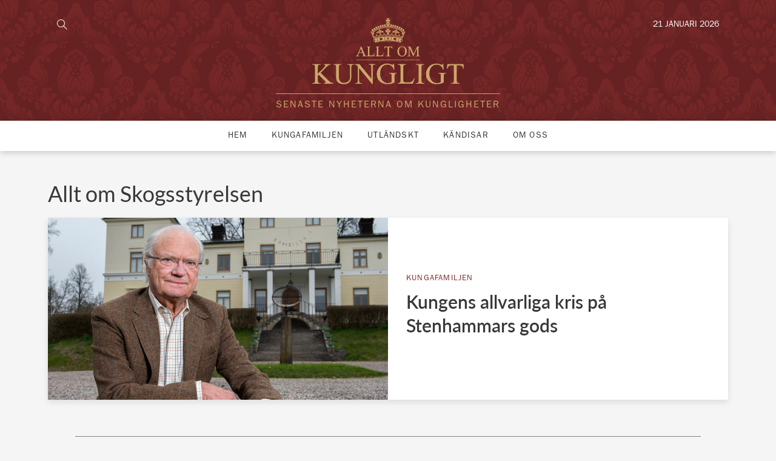

--- FILE ---
content_type: text/html; charset=UTF-8
request_url: https://alltomkungligt.se/tagg/skogsstyrelsen/
body_size: 18811
content:
<!DOCTYPE html>
<html id="gf" lang="sv-SE" prefix="og: https://ogp.me/ns#">
<head>

  <meta charset="utf-8">
  <meta http-equiv="x-ua-compatible" content="ie=edge">
  <meta name="viewport" content="width=device-width, initial-scale=1.0, maximum-scale=1.0, user-scalable=0">
  
<!-- Sökmotoroptimering av Rank Math PRO – https://rankmath.com/ -->
<title>Skogsstyrelsen - Allt om kungligt</title>
<meta name="robots" content="follow, index, max-snippet:-1, max-video-preview:-1, max-image-preview:large"/>
<link rel="canonical" href="https://alltomkungligt.se/tagg/skogsstyrelsen/" />
<meta property="og:locale" content="sv_SE" />
<meta property="og:type" content="article" />
<meta property="og:title" content="Skogsstyrelsen - Allt om kungligt" />
<meta property="og:url" content="https://alltomkungligt.se/tagg/skogsstyrelsen/" />
<meta property="og:site_name" content="Allt om kungligt" />
<meta property="article:publisher" content="https://www.facebook.com/alltomkungligt/" />
<meta name="twitter:card" content="summary_large_image" />
<meta name="twitter:title" content="Skogsstyrelsen - Allt om kungligt" />
<meta name="twitter:label1" content="Inlägg" />
<meta name="twitter:data1" content="1" />
<script type="application/ld+json" class="rank-math-schema-pro">{"@context":"https://schema.org","@graph":[{"@type":"Organization","@id":"https://alltomkungligt.se/#organization","name":"Allt om kungligt","sameAs":["https://www.facebook.com/alltomkungligt/"]},{"@type":"WebSite","@id":"https://alltomkungligt.se/#website","url":"https://alltomkungligt.se","name":"Allt om kungligt","publisher":{"@id":"https://alltomkungligt.se/#organization"},"inLanguage":"sv-SE"},{"@type":"CollectionPage","@id":"https://alltomkungligt.se/tagg/skogsstyrelsen/#webpage","url":"https://alltomkungligt.se/tagg/skogsstyrelsen/","name":"Skogsstyrelsen - Allt om kungligt","isPartOf":{"@id":"https://alltomkungligt.se/#website"},"inLanguage":"sv-SE"}]}</script>
<!-- /Rank Math SEO-tillägg för WordPress -->

<link rel='dns-prefetch' href='//static.fastcmp.com' />
<link rel='dns-prefetch' href='//www.flashb.id' />
<link rel='dns-prefetch' href='//maps.googleapis.com' />
<link rel="alternate" type="application/rss+xml" title="Allt om kungligt &raquo; etikettflöde för Skogsstyrelsen" href="https://alltomkungligt.se/tagg/skogsstyrelsen/feed/" />
<script type="text/javascript">
/* <![CDATA[ */
window._wpemojiSettings = {"baseUrl":"https:\/\/s.w.org\/images\/core\/emoji\/15.0.3\/72x72\/","ext":".png","svgUrl":"https:\/\/s.w.org\/images\/core\/emoji\/15.0.3\/svg\/","svgExt":".svg","source":{"concatemoji":"https:\/\/alltomkungligt.se\/wp-includes\/js\/wp-emoji-release.min.js?ver=6.6.2"}};
/*! This file is auto-generated */
!function(i,n){var o,s,e;function c(e){try{var t={supportTests:e,timestamp:(new Date).valueOf()};sessionStorage.setItem(o,JSON.stringify(t))}catch(e){}}function p(e,t,n){e.clearRect(0,0,e.canvas.width,e.canvas.height),e.fillText(t,0,0);var t=new Uint32Array(e.getImageData(0,0,e.canvas.width,e.canvas.height).data),r=(e.clearRect(0,0,e.canvas.width,e.canvas.height),e.fillText(n,0,0),new Uint32Array(e.getImageData(0,0,e.canvas.width,e.canvas.height).data));return t.every(function(e,t){return e===r[t]})}function u(e,t,n){switch(t){case"flag":return n(e,"\ud83c\udff3\ufe0f\u200d\u26a7\ufe0f","\ud83c\udff3\ufe0f\u200b\u26a7\ufe0f")?!1:!n(e,"\ud83c\uddfa\ud83c\uddf3","\ud83c\uddfa\u200b\ud83c\uddf3")&&!n(e,"\ud83c\udff4\udb40\udc67\udb40\udc62\udb40\udc65\udb40\udc6e\udb40\udc67\udb40\udc7f","\ud83c\udff4\u200b\udb40\udc67\u200b\udb40\udc62\u200b\udb40\udc65\u200b\udb40\udc6e\u200b\udb40\udc67\u200b\udb40\udc7f");case"emoji":return!n(e,"\ud83d\udc26\u200d\u2b1b","\ud83d\udc26\u200b\u2b1b")}return!1}function f(e,t,n){var r="undefined"!=typeof WorkerGlobalScope&&self instanceof WorkerGlobalScope?new OffscreenCanvas(300,150):i.createElement("canvas"),a=r.getContext("2d",{willReadFrequently:!0}),o=(a.textBaseline="top",a.font="600 32px Arial",{});return e.forEach(function(e){o[e]=t(a,e,n)}),o}function t(e){var t=i.createElement("script");t.src=e,t.defer=!0,i.head.appendChild(t)}"undefined"!=typeof Promise&&(o="wpEmojiSettingsSupports",s=["flag","emoji"],n.supports={everything:!0,everythingExceptFlag:!0},e=new Promise(function(e){i.addEventListener("DOMContentLoaded",e,{once:!0})}),new Promise(function(t){var n=function(){try{var e=JSON.parse(sessionStorage.getItem(o));if("object"==typeof e&&"number"==typeof e.timestamp&&(new Date).valueOf()<e.timestamp+604800&&"object"==typeof e.supportTests)return e.supportTests}catch(e){}return null}();if(!n){if("undefined"!=typeof Worker&&"undefined"!=typeof OffscreenCanvas&&"undefined"!=typeof URL&&URL.createObjectURL&&"undefined"!=typeof Blob)try{var e="postMessage("+f.toString()+"("+[JSON.stringify(s),u.toString(),p.toString()].join(",")+"));",r=new Blob([e],{type:"text/javascript"}),a=new Worker(URL.createObjectURL(r),{name:"wpTestEmojiSupports"});return void(a.onmessage=function(e){c(n=e.data),a.terminate(),t(n)})}catch(e){}c(n=f(s,u,p))}t(n)}).then(function(e){for(var t in e)n.supports[t]=e[t],n.supports.everything=n.supports.everything&&n.supports[t],"flag"!==t&&(n.supports.everythingExceptFlag=n.supports.everythingExceptFlag&&n.supports[t]);n.supports.everythingExceptFlag=n.supports.everythingExceptFlag&&!n.supports.flag,n.DOMReady=!1,n.readyCallback=function(){n.DOMReady=!0}}).then(function(){return e}).then(function(){var e;n.supports.everything||(n.readyCallback(),(e=n.source||{}).concatemoji?t(e.concatemoji):e.wpemoji&&e.twemoji&&(t(e.twemoji),t(e.wpemoji)))}))}((window,document),window._wpemojiSettings);
/* ]]> */
</script>
<style id='fast-cmp-custom-styles-inline-css' type='text/css'>
#fast-cmp-container button.fast-cmp-button-primary{background-color:#c8a068!important;color:#FFFFFF!important;}#fast-cmp-container #fast-cmp-home button.fast-cmp-button-secondary{box-shadow: inset 0 0 0 1px #f9f5f2!important;}#fast-cmp-container #fast-cmp-home button.fast-cmp-navigation-button{box-shadow: inset 0 0 0 1px #c8a068!important;}#fast-cmp-container #fast-cmp-home button.fast-cmp-button-secondary{color:#f9f5f2!important;}#fast-cmp-container #fast-cmp-home button.fast-cmp-button-secondary:hover{box-shadow: inset 0 0 0 1px #f9f5f2!important;color:#f9f5f2!important;}#fast-cmp-container #fast-cmp-home button.fast-cmp-navigation-button{color:#c8a068!important;}#fast-cmp-container #fast-cmp-home button.fast-cmp-navigation-button:hover{box-shadow: inset 0 0 0 1px #c8a068!important;color:#c8a068!important;}#fast-cmp-container a {color: #FFFFFF!important;}#fast-cmp-container .fast-cmp-layout-header .fast-cmp-navigation-button {background-color: #c8a068!important;color: white!important;}#fast-cmp-container #fast-cmp-consents .fast-cmp-layout-nav button.fast-cmp-navigation-button {color: #c8a068!important;box-shadow: inset 0 0 0 1px #c8a068!important;}#fast-cmp-form .fast-cmp-spinner {border-left-color: #FFFFFF!important;}#fast-cmp-container button.fast-cmp-button-primary:focus {border-color: #c8a068!important;box-shadow: inset 0 0 0 2px #c8a068, inset 0 0 0 4px #fff!important;outline: solid transparent !important;}#fast-cmp-container #fast-cmp-home button.fast-cmp-button-secondary { box-shadow: inset 0 0 0 1px #f9f5f2 !important;}@media only screen and (max-width: 991px){#fast-cmp-home .fast-cmp-layout-nav>span { width: 100%;}#fast-cmp-home .fast-cmp-layout-nav { display: flex; width: 100%; flex-direction: column-reverse;}
</style>
<style id='wp-emoji-styles-inline-css' type='text/css'>

	img.wp-smiley, img.emoji {
		display: inline !important;
		border: none !important;
		box-shadow: none !important;
		height: 1em !important;
		width: 1em !important;
		margin: 0 0.07em !important;
		vertical-align: -0.1em !important;
		background: none !important;
		padding: 0 !important;
	}
</style>
<link rel='stylesheet' id='wp-block-library-css' href='https://alltomkungligt.se/wp-includes/css/dist/block-library/style.min.css?ver=6.6.2' type='text/css' media='all' />
<style id='rank-math-toc-block-style-inline-css' type='text/css'>
.wp-block-rank-math-toc-block nav ol{counter-reset:item}.wp-block-rank-math-toc-block nav ol li{display:block}.wp-block-rank-math-toc-block nav ol li:before{content:counters(item, ".") ". ";counter-increment:item}

</style>
<style id='rank-math-rich-snippet-style-inline-css' type='text/css'>
/*!
* Plugin:  Rank Math
* URL: https://rankmath.com/wordpress/plugin/seo-suite/
* Name:  rank-math-review-snippet.css
*/@-webkit-keyframes spin{0%{-webkit-transform:rotate(0deg)}100%{-webkit-transform:rotate(-360deg)}}@keyframes spin{0%{-webkit-transform:rotate(0deg)}100%{-webkit-transform:rotate(-360deg)}}@keyframes bounce{from{-webkit-transform:translateY(0px);transform:translateY(0px)}to{-webkit-transform:translateY(-5px);transform:translateY(-5px)}}@-webkit-keyframes bounce{from{-webkit-transform:translateY(0px);transform:translateY(0px)}to{-webkit-transform:translateY(-5px);transform:translateY(-5px)}}@-webkit-keyframes loading{0%{background-size:20% 50% ,20% 50% ,20% 50%}20%{background-size:20% 20% ,20% 50% ,20% 50%}40%{background-size:20% 100%,20% 20% ,20% 50%}60%{background-size:20% 50% ,20% 100%,20% 20%}80%{background-size:20% 50% ,20% 50% ,20% 100%}100%{background-size:20% 50% ,20% 50% ,20% 50%}}@keyframes loading{0%{background-size:20% 50% ,20% 50% ,20% 50%}20%{background-size:20% 20% ,20% 50% ,20% 50%}40%{background-size:20% 100%,20% 20% ,20% 50%}60%{background-size:20% 50% ,20% 100%,20% 20%}80%{background-size:20% 50% ,20% 50% ,20% 100%}100%{background-size:20% 50% ,20% 50% ,20% 50%}}:root{--rankmath-wp-adminbar-height: 0}#rank-math-rich-snippet-wrapper{overflow:hidden}#rank-math-rich-snippet-wrapper h5.rank-math-title{display:block;font-size:18px;line-height:1.4}#rank-math-rich-snippet-wrapper .rank-math-review-image{float:right;max-width:40%;margin-left:15px}#rank-math-rich-snippet-wrapper .rank-math-review-data{margin-bottom:15px}#rank-math-rich-snippet-wrapper .rank-math-total-wrapper{width:100%;padding:0 0 20px 0;float:left;clear:both;position:relative;-webkit-box-sizing:border-box;box-sizing:border-box}#rank-math-rich-snippet-wrapper .rank-math-total-wrapper .rank-math-total{border:0;display:block;margin:0;width:auto;float:left;text-align:left;padding:0;font-size:24px;line-height:1;font-weight:700;-webkit-box-sizing:border-box;box-sizing:border-box;overflow:hidden}#rank-math-rich-snippet-wrapper .rank-math-total-wrapper .rank-math-review-star{float:left;margin-left:15px;margin-top:5px;position:relative;z-index:99;line-height:1}#rank-math-rich-snippet-wrapper .rank-math-total-wrapper .rank-math-review-star .rank-math-review-result-wrapper{display:inline-block;white-space:nowrap;position:relative;color:#e7e7e7}#rank-math-rich-snippet-wrapper .rank-math-total-wrapper .rank-math-review-star .rank-math-review-result-wrapper .rank-math-review-result{position:absolute;top:0;left:0;overflow:hidden;white-space:nowrap;color:#ffbe01}#rank-math-rich-snippet-wrapper .rank-math-total-wrapper .rank-math-review-star .rank-math-review-result-wrapper i{font-size:18px;-webkit-text-stroke-width:1px;font-style:normal;padding:0 2px;line-height:inherit}#rank-math-rich-snippet-wrapper .rank-math-total-wrapper .rank-math-review-star .rank-math-review-result-wrapper i:before{content:"\2605"}body.rtl #rank-math-rich-snippet-wrapper .rank-math-review-image{float:left;margin-left:0;margin-right:15px}body.rtl #rank-math-rich-snippet-wrapper .rank-math-total-wrapper .rank-math-total{float:right}body.rtl #rank-math-rich-snippet-wrapper .rank-math-total-wrapper .rank-math-review-star{float:right;margin-left:0;margin-right:15px}body.rtl #rank-math-rich-snippet-wrapper .rank-math-total-wrapper .rank-math-review-star .rank-math-review-result{left:auto;right:0}@media screen and (max-width: 480px){#rank-math-rich-snippet-wrapper .rank-math-review-image{display:block;max-width:100%;width:100%;text-align:center;margin-right:0}#rank-math-rich-snippet-wrapper .rank-math-review-data{clear:both}}.clear{clear:both}

</style>
<style id='classic-theme-styles-inline-css' type='text/css'>
/*! This file is auto-generated */
.wp-block-button__link{color:#fff;background-color:#32373c;border-radius:9999px;box-shadow:none;text-decoration:none;padding:calc(.667em + 2px) calc(1.333em + 2px);font-size:1.125em}.wp-block-file__button{background:#32373c;color:#fff;text-decoration:none}
</style>
<style id='global-styles-inline-css' type='text/css'>
:root{--wp--preset--aspect-ratio--square: 1;--wp--preset--aspect-ratio--4-3: 4/3;--wp--preset--aspect-ratio--3-4: 3/4;--wp--preset--aspect-ratio--3-2: 3/2;--wp--preset--aspect-ratio--2-3: 2/3;--wp--preset--aspect-ratio--16-9: 16/9;--wp--preset--aspect-ratio--9-16: 9/16;--wp--preset--color--black: #000000;--wp--preset--color--cyan-bluish-gray: #abb8c3;--wp--preset--color--white: #ffffff;--wp--preset--color--pale-pink: #f78da7;--wp--preset--color--vivid-red: #cf2e2e;--wp--preset--color--luminous-vivid-orange: #ff6900;--wp--preset--color--luminous-vivid-amber: #fcb900;--wp--preset--color--light-green-cyan: #7bdcb5;--wp--preset--color--vivid-green-cyan: #00d084;--wp--preset--color--pale-cyan-blue: #8ed1fc;--wp--preset--color--vivid-cyan-blue: #0693e3;--wp--preset--color--vivid-purple: #9b51e0;--wp--preset--gradient--vivid-cyan-blue-to-vivid-purple: linear-gradient(135deg,rgba(6,147,227,1) 0%,rgb(155,81,224) 100%);--wp--preset--gradient--light-green-cyan-to-vivid-green-cyan: linear-gradient(135deg,rgb(122,220,180) 0%,rgb(0,208,130) 100%);--wp--preset--gradient--luminous-vivid-amber-to-luminous-vivid-orange: linear-gradient(135deg,rgba(252,185,0,1) 0%,rgba(255,105,0,1) 100%);--wp--preset--gradient--luminous-vivid-orange-to-vivid-red: linear-gradient(135deg,rgba(255,105,0,1) 0%,rgb(207,46,46) 100%);--wp--preset--gradient--very-light-gray-to-cyan-bluish-gray: linear-gradient(135deg,rgb(238,238,238) 0%,rgb(169,184,195) 100%);--wp--preset--gradient--cool-to-warm-spectrum: linear-gradient(135deg,rgb(74,234,220) 0%,rgb(151,120,209) 20%,rgb(207,42,186) 40%,rgb(238,44,130) 60%,rgb(251,105,98) 80%,rgb(254,248,76) 100%);--wp--preset--gradient--blush-light-purple: linear-gradient(135deg,rgb(255,206,236) 0%,rgb(152,150,240) 100%);--wp--preset--gradient--blush-bordeaux: linear-gradient(135deg,rgb(254,205,165) 0%,rgb(254,45,45) 50%,rgb(107,0,62) 100%);--wp--preset--gradient--luminous-dusk: linear-gradient(135deg,rgb(255,203,112) 0%,rgb(199,81,192) 50%,rgb(65,88,208) 100%);--wp--preset--gradient--pale-ocean: linear-gradient(135deg,rgb(255,245,203) 0%,rgb(182,227,212) 50%,rgb(51,167,181) 100%);--wp--preset--gradient--electric-grass: linear-gradient(135deg,rgb(202,248,128) 0%,rgb(113,206,126) 100%);--wp--preset--gradient--midnight: linear-gradient(135deg,rgb(2,3,129) 0%,rgb(40,116,252) 100%);--wp--preset--font-size--small: 13px;--wp--preset--font-size--medium: 20px;--wp--preset--font-size--large: 36px;--wp--preset--font-size--x-large: 42px;--wp--preset--spacing--20: 0.44rem;--wp--preset--spacing--30: 0.67rem;--wp--preset--spacing--40: 1rem;--wp--preset--spacing--50: 1.5rem;--wp--preset--spacing--60: 2.25rem;--wp--preset--spacing--70: 3.38rem;--wp--preset--spacing--80: 5.06rem;--wp--preset--shadow--natural: 6px 6px 9px rgba(0, 0, 0, 0.2);--wp--preset--shadow--deep: 12px 12px 50px rgba(0, 0, 0, 0.4);--wp--preset--shadow--sharp: 6px 6px 0px rgba(0, 0, 0, 0.2);--wp--preset--shadow--outlined: 6px 6px 0px -3px rgba(255, 255, 255, 1), 6px 6px rgba(0, 0, 0, 1);--wp--preset--shadow--crisp: 6px 6px 0px rgba(0, 0, 0, 1);}:where(.is-layout-flex){gap: 0.5em;}:where(.is-layout-grid){gap: 0.5em;}body .is-layout-flex{display: flex;}.is-layout-flex{flex-wrap: wrap;align-items: center;}.is-layout-flex > :is(*, div){margin: 0;}body .is-layout-grid{display: grid;}.is-layout-grid > :is(*, div){margin: 0;}:where(.wp-block-columns.is-layout-flex){gap: 2em;}:where(.wp-block-columns.is-layout-grid){gap: 2em;}:where(.wp-block-post-template.is-layout-flex){gap: 1.25em;}:where(.wp-block-post-template.is-layout-grid){gap: 1.25em;}.has-black-color{color: var(--wp--preset--color--black) !important;}.has-cyan-bluish-gray-color{color: var(--wp--preset--color--cyan-bluish-gray) !important;}.has-white-color{color: var(--wp--preset--color--white) !important;}.has-pale-pink-color{color: var(--wp--preset--color--pale-pink) !important;}.has-vivid-red-color{color: var(--wp--preset--color--vivid-red) !important;}.has-luminous-vivid-orange-color{color: var(--wp--preset--color--luminous-vivid-orange) !important;}.has-luminous-vivid-amber-color{color: var(--wp--preset--color--luminous-vivid-amber) !important;}.has-light-green-cyan-color{color: var(--wp--preset--color--light-green-cyan) !important;}.has-vivid-green-cyan-color{color: var(--wp--preset--color--vivid-green-cyan) !important;}.has-pale-cyan-blue-color{color: var(--wp--preset--color--pale-cyan-blue) !important;}.has-vivid-cyan-blue-color{color: var(--wp--preset--color--vivid-cyan-blue) !important;}.has-vivid-purple-color{color: var(--wp--preset--color--vivid-purple) !important;}.has-black-background-color{background-color: var(--wp--preset--color--black) !important;}.has-cyan-bluish-gray-background-color{background-color: var(--wp--preset--color--cyan-bluish-gray) !important;}.has-white-background-color{background-color: var(--wp--preset--color--white) !important;}.has-pale-pink-background-color{background-color: var(--wp--preset--color--pale-pink) !important;}.has-vivid-red-background-color{background-color: var(--wp--preset--color--vivid-red) !important;}.has-luminous-vivid-orange-background-color{background-color: var(--wp--preset--color--luminous-vivid-orange) !important;}.has-luminous-vivid-amber-background-color{background-color: var(--wp--preset--color--luminous-vivid-amber) !important;}.has-light-green-cyan-background-color{background-color: var(--wp--preset--color--light-green-cyan) !important;}.has-vivid-green-cyan-background-color{background-color: var(--wp--preset--color--vivid-green-cyan) !important;}.has-pale-cyan-blue-background-color{background-color: var(--wp--preset--color--pale-cyan-blue) !important;}.has-vivid-cyan-blue-background-color{background-color: var(--wp--preset--color--vivid-cyan-blue) !important;}.has-vivid-purple-background-color{background-color: var(--wp--preset--color--vivid-purple) !important;}.has-black-border-color{border-color: var(--wp--preset--color--black) !important;}.has-cyan-bluish-gray-border-color{border-color: var(--wp--preset--color--cyan-bluish-gray) !important;}.has-white-border-color{border-color: var(--wp--preset--color--white) !important;}.has-pale-pink-border-color{border-color: var(--wp--preset--color--pale-pink) !important;}.has-vivid-red-border-color{border-color: var(--wp--preset--color--vivid-red) !important;}.has-luminous-vivid-orange-border-color{border-color: var(--wp--preset--color--luminous-vivid-orange) !important;}.has-luminous-vivid-amber-border-color{border-color: var(--wp--preset--color--luminous-vivid-amber) !important;}.has-light-green-cyan-border-color{border-color: var(--wp--preset--color--light-green-cyan) !important;}.has-vivid-green-cyan-border-color{border-color: var(--wp--preset--color--vivid-green-cyan) !important;}.has-pale-cyan-blue-border-color{border-color: var(--wp--preset--color--pale-cyan-blue) !important;}.has-vivid-cyan-blue-border-color{border-color: var(--wp--preset--color--vivid-cyan-blue) !important;}.has-vivid-purple-border-color{border-color: var(--wp--preset--color--vivid-purple) !important;}.has-vivid-cyan-blue-to-vivid-purple-gradient-background{background: var(--wp--preset--gradient--vivid-cyan-blue-to-vivid-purple) !important;}.has-light-green-cyan-to-vivid-green-cyan-gradient-background{background: var(--wp--preset--gradient--light-green-cyan-to-vivid-green-cyan) !important;}.has-luminous-vivid-amber-to-luminous-vivid-orange-gradient-background{background: var(--wp--preset--gradient--luminous-vivid-amber-to-luminous-vivid-orange) !important;}.has-luminous-vivid-orange-to-vivid-red-gradient-background{background: var(--wp--preset--gradient--luminous-vivid-orange-to-vivid-red) !important;}.has-very-light-gray-to-cyan-bluish-gray-gradient-background{background: var(--wp--preset--gradient--very-light-gray-to-cyan-bluish-gray) !important;}.has-cool-to-warm-spectrum-gradient-background{background: var(--wp--preset--gradient--cool-to-warm-spectrum) !important;}.has-blush-light-purple-gradient-background{background: var(--wp--preset--gradient--blush-light-purple) !important;}.has-blush-bordeaux-gradient-background{background: var(--wp--preset--gradient--blush-bordeaux) !important;}.has-luminous-dusk-gradient-background{background: var(--wp--preset--gradient--luminous-dusk) !important;}.has-pale-ocean-gradient-background{background: var(--wp--preset--gradient--pale-ocean) !important;}.has-electric-grass-gradient-background{background: var(--wp--preset--gradient--electric-grass) !important;}.has-midnight-gradient-background{background: var(--wp--preset--gradient--midnight) !important;}.has-small-font-size{font-size: var(--wp--preset--font-size--small) !important;}.has-medium-font-size{font-size: var(--wp--preset--font-size--medium) !important;}.has-large-font-size{font-size: var(--wp--preset--font-size--large) !important;}.has-x-large-font-size{font-size: var(--wp--preset--font-size--x-large) !important;}
:where(.wp-block-post-template.is-layout-flex){gap: 1.25em;}:where(.wp-block-post-template.is-layout-grid){gap: 1.25em;}
:where(.wp-block-columns.is-layout-flex){gap: 2em;}:where(.wp-block-columns.is-layout-grid){gap: 2em;}
:root :where(.wp-block-pullquote){font-size: 1.5em;line-height: 1.6;}
</style>
<link rel='stylesheet' id='gf_pb_frontend_style-css' href='https://alltomkungligt.se/wp-content/plugins/gf-page-builder/dist/styles/frontend.css?ver=6.6.2' type='text/css' media='all' />
<link rel='stylesheet' id='gf_aok_frontend_style-css' href='https://alltomkungligt.se/wp-content/plugins/gf-plugin-allt-om-kungligt/dist/styles/frontend.css?ver=6.6.2' type='text/css' media='all' />
<link rel='stylesheet' id='header-hpextra-css' href='https://alltomkungligt.se/wp-content/themes/grafikfabriken/assets/styles/header-hpextra.css?ver=4.0' type='text/css' media='all' />
<style id='actirise-presized-inline-css' type='text/css'>
div[data-actirise-slot="top-page"]{ display: none;  margin: ;}@media screen and (min-width: 770px){div[data-actirise-slot="top-page"].device-desktop{display: flex !important;width: 100%;min-height: 250px; }} @media screen and (max-width: 480px){div[data-actirise-slot="top-page"].device-mobile{display: flex !important;width: 100%;min-height: 280px; }} @media screen and (min-width: 481px) and (max-width: 769px){div[data-actirise-slot="top-page"].device-tablet{display: flex !important;width: 100%;min-height: 280px; }}div[data-actirise-slot="top-content"]{ display: none;  margin: ;}@media screen and (max-width: 480px){div[data-actirise-slot="top-content"].device-mobile{display: flex !important;width: 100%;min-height: 380px; }} @media screen and (min-width: 481px) and (max-width: 769px){div[data-actirise-slot="top-content"].device-tablet{display: flex !important;width: 100%;min-height: 380px; }}
</style>
<link rel='stylesheet' id='sage/css-css' href='https://alltomkungligt.se/wp-content/themes/grafikfabriken/dist/styles/main.css' type='text/css' media='all' />
<script type="text/javascript" data-no-optimize="1" data-wpmeteor-nooptimize="true" data-cfasync="false" nowprocket="" charset="UTF-8">
/* <![CDATA[ */
window.FAST_CMP_OPTIONS = { 
					domainUid: 'f7b95e17-a0ed-57a2-965d-5725070cf2fe',
					countryCode: 'SE',
					policyUrl: 'https://alltomkungligt.se/integritetspolicy/',
					displaySynchronous: false,
					publisherName: 'Allt om kungligt',
					bootstrap: { 
						excludedIABVendors: [], 
						excludedGoogleVendors: [],
					},
					jurisdiction: 'tcfeuv2',
					googleConsentMode: {enabled: true,},
					publisherLogo: function (c) { return c.createElement('img', { src: 'https://alltomkungligt.se/wp-content/uploads/2018/09/AlltOmKungligt-Logotyp.png', height: '40' }) },
					
				};
(function(){var e={484:function(e){window.FAST_CMP_T0=Date.now();window.FAST_CMP_QUEUE={};window.FAST_CMP_QUEUE_ID=0;function t(){var e=Array.prototype.slice.call(arguments);if(!e.length)return Object.values(window.FAST_CMP_QUEUE);else if(e[0]==="ping"){if(typeof e[2]==="function")e[2]({cmpLoaded:false,cmpStatus:"stub",apiVersion:"2.0",cmpId:parseInt("388",10)})}else window.FAST_CMP_QUEUE[window.FAST_CMP_QUEUE_ID++]=e}e.exports={name:"light",handler:t}}};var t={};function a(r){var n=t[r];if(n!==void 0)return n.exports;var o=t[r]={exports:{}};e[r](o,o.exports,a);return o.exports}function r(e){"@babel/helpers - typeof";return r="function"==typeof Symbol&&"symbol"==typeof Symbol.iterator?function(e){return typeof e}:function(e){return e&&"function"==typeof Symbol&&e.constructor===Symbol&&e!==Symbol.prototype?"symbol":typeof e},r(e)}var n=a(484);var o="__tcfapiLocator";var i=window;var s=i;var f;function c(){var e=i.document;var t=!!i.frames[o];if(!t)if(e.body){var a=e.createElement("iframe");a.style.cssText="display:none";a.name=o;e.body.appendChild(a)}else setTimeout(c,5);return!t}function l(e){var t=typeof e.data==="string";var a={};if(t)try{a=JSON.parse(e.data)}catch(e){}else a=e.data;var n=r(a)==="object"?a.__tcfapiCall:null;if(n)window.__tcfapi(n.command,n.version,function(a,r){var o={__tcfapiReturn:{returnValue:a,success:r,callId:n.callId}};if(e&&e.source&&e.source.postMessage)e.source.postMessage(t?JSON.stringify(o):o,"*")},n.parameter)}while(s){try{if(s.frames[o]){f=s;break}}catch(e){}if(s===i.top)break;s=s.parent}if(i.FAST_CMP_HANDLER!=="custom"){if(!f){c();i.__tcfapi=n.handler;i.FAST_CMP_HANDLER=n.name;i.addEventListener("message",l,false)}else{i.__tcfapi=n.handler;i.FAST_CMP_HANDLER=n.name}for(var p in window.FAST_CMP_QUEUE||{})i.__tcfapi.apply(null,window.FAST_CMP_QUEUE[p])}})();
/* ]]> */
</script>
<script type="text/javascript" async data-no-optimize="1" data-wpmeteor-nooptimize="true" data-cfasync="false" nowprocket="" charset="UTF-8" src="https://static.fastcmp.com/fast-cmp-stub.js"></script>
<script type="text/javascript" data-cfasync="false" defer src="https://www.flashb.id/universal/b7e57758-f02f-5f84-a99c-9e10deaa0340.js"></script>
<script type="text/javascript">
/* <![CDATA[ */
window._hbdbrk=window._hbdbrk||[];window._hbdbrk.push(['_vars', {page_type:'tag',pid:3,custom1:'',custom2:'kungafamiljen',custom3:'',custom4:'',custom5:'',}]);
window.actirisePlugin=window.actirisePlugin||{};window.actirisePlugin.version='3.1.1';window.actirisePlugin.version_lastupdate=new Date(1757057907 * 1000);window.actirisePlugin.adsTxt={active:1,lastUpdate:new Date(1768982997 * 1000)};window.actirisePlugin.presized={active:1,lastUpdate:new Date(1768982988 * 1000)};window.actirisePlugin.cron=true;window.actirisePlugin.fastcmp=true;window.actirisePlugin.autoUpdate=true;
/* ]]> */
</script>
<script type="text/javascript" src="https://maps.googleapis.com/maps/api/js?key=AIzaSyAm-z1Aq1tKsG2JLMz0Hi2LB9JDAvivB1I&amp;ver=6.6.2" id="google-maps-api-js"></script>
<script type="text/javascript" src="https://alltomkungligt.se/wp-includes/js/jquery/jquery.min.js?ver=3.7.1" id="jquery-core-js"></script>
<script type="text/javascript" src="https://alltomkungligt.se/wp-includes/js/jquery/jquery-migrate.min.js?ver=3.4.1" id="jquery-migrate-js"></script>
<script type="text/javascript" src="https://alltomkungligt.se/wp-content/plugins/gf-companion/dist/scripts/frontend/lib.jquery.js" id="gf-lib-js"></script>
<script type="text/javascript" src="https://alltomkungligt.se/wp-content/plugins/gf-companion/dist/scripts/frontend/string.js" id="gf-string-js"></script>
<script type="text/javascript" id="gf-validate-js-extra">
/* <![CDATA[ */
var GF_Validate_WP = {"validate_email":"Ange en giltigt e-postadress","validate_password":"L\u00f6senordet \u00e4r inte s\u00e4kert","validate_password_repeat":"L\u00f6senorden matchar inte","validate_number":"F\u00e4ltet kan endast inneh\u00e5lla siffror","validate_phone":"Du m\u00e5ste ange ett giltigt telefonnummer","validate_sum":"Beloppet m\u00e5ste vara \u00f6ver 3 SEK","validate_date":"F\u00e4ltet m\u00e5ste inneh\u00e5lla ett giltigt datum","validate_field":"F\u00e4ltet kan inte l\u00e4mnas tomt:","validate_exp":"Du m\u00e5ste ange ett giltigt utg\u00e5ngsdatum.","could_not_send_mail":"N\u00e5got gick fel, e-postmeddelandet skickades inte.","email_sent":"Ditt meddelande har skickats"};
/* ]]> */
</script>
<script type="text/javascript" src="https://alltomkungligt.se/wp-content/plugins/gf-companion/dist/scripts/frontend/validate.js" id="gf-validate-js"></script>
<script type="text/javascript" src="https://alltomkungligt.se/wp-content/plugins/gf-companion/dist/scripts/frontend/message.js" id="gf-message-js"></script>
<script type="text/javascript" id="gf-form-js-extra">
/* <![CDATA[ */
var GF_Form_WP = {"ajax_url":"https:\/\/alltomkungligt.se\/wp-admin\/admin-ajax.php","nonce":"e7c939dce8"};
/* ]]> */
</script>
<script type="text/javascript" src="https://alltomkungligt.se/wp-content/plugins/gf-companion/dist/scripts/frontend/form.js" id="gf-form-js"></script>
<script type="text/javascript" id="gf-pagebuilder-js-extra">
/* <![CDATA[ */
var gf_pb = {"ajax_url":"https:\/\/alltomkungligt.se\/wp-admin\/admin-ajax.php"};
/* ]]> */
</script>
<script type="text/javascript" src="https://alltomkungligt.se/wp-content/plugins/gf-page-builder/dist/scripts/frontend.js?ver=6.6.2" id="gf-pagebuilder-js"></script>
<script type="text/javascript" id="gf_aok_frontend_script-js-extra">
/* <![CDATA[ */
var _gf_aok = {"ajax_url":"https:\/\/alltomkungligt.se\/wp-admin\/admin-ajax.php","nonce":"a85563fea3"};
/* ]]> */
</script>
<script type="text/javascript" src="https://alltomkungligt.se/wp-content/plugins/gf-plugin-allt-om-kungligt/dist/scripts/frontend.js?ver=6.6.2" id="gf_aok_frontend_script-js"></script>
<link rel="https://api.w.org/" href="https://alltomkungligt.se/wp-json/" /><link rel="alternate" title="JSON" type="application/json" href="https://alltomkungligt.se/wp-json/wp/v2/tags/1361" /><link rel="EditURI" type="application/rsd+xml" title="RSD" href="https://alltomkungligt.se/xmlrpc.php?rsd" />
<meta name="robots" content="max-image-preview:large”>
<!-- Strossle SDK -->
<script>
  window.strossle=window.strossle||function(){(strossle.q=strossle.q||[]).push(arguments)};
  strossle('d1d00d4f-790f-413c-9e0b-c954989339cb', '.strossle-widget');
</script>
<script async src="https://assets.strossle.com/strossle-widget-sdk/1/strossle-widget-sdk.js"></script>
<!-- End Strossle SDK -->
<script src="https://code.jquery.com/jquery-3.6.3.js"></script>

<!-- Google tag (gtag.js) -->
<script async src="https://www.googletagmanager.com/gtag/js?id=G-TF2WC23ZWS"></script>
<script>
  window.dataLayer = window.dataLayer || [];
  function gtag(){dataLayer.push(arguments);}
  gtag('js', new Date());

  gtag('config', 'G-TF2WC23ZWS');
</script>

<!-- Taboola Push script -->
<script async src="https://cdn.taboola.com/webpush/publishers/1658942/taboola-push-sdk.js"></script>
<!-- END Taboola Push script -->
<script async src="https://pagead2.googlesyndication.com/pagead/js/adsbygoogle.js?client=ca-pub-8660882699101122" crossorigin="anonymous"></script>
<script async id="xieg6Sie" src="https://cdn.viously.com/js/sdk/boot.js"></script>    <script type="text/javascript">
        window._taboola = window._taboola || [];
        _taboola.push({
            article: 'auto'
        });
        ! function(e, f, u, i) {
            if (!document.getElementById(i)) {
                e.async = 1;
                e.src = u;
                e.id = i;
                f.parentNode.insertBefore(e, f);
            }
        }(document.createElement('script'),
            document.getElementsByTagName('script')[0],
            '//cdn.taboola.com/libtrc/nyamediainorden-alltomkungligt/loader.js',
            'tb_loader_script');
        if (window.performance && typeof window.performance.mark == 'function') {
            window.performance.mark('tbl_ic');
        }
    </script>    <script type="text/javascript">
        jQuery(document).ready(function($) {
            var last = $("#main-text .row figure").last();
            $('.gf_allt_om_kungligt_ad_space_8').insertAfter(last);
        });
    </script>

    <!-- Strossle SDK -->
    <script>
        window.strossle = window.strossle || function() {
            (strossle.q = strossle.q || []).push(arguments)
        };
        strossle('d1d00d4f-790f-413c-9e0b-c954989339cb', '.strossle-widget');
    </script>
    <script async src="https://assets.strossle.com/strossle-widget-sdk/1/strossle-widget-sdk.js"></script>
    <!-- End Strossle SDK -->
    <script src="https://code.jquery.com/jquery-3.6.3.js"></script>

    <!-- Google tag (gtag.js) -->
    <script async src="https://www.googletagmanager.com/gtag/js?id=G-TF2WC23ZWS"></script>
    <script>
        window.dataLayer = window.dataLayer || [];

        function gtag() {
            dataLayer.push(arguments);
        }
        gtag('js', new Date());

        gtag('config', 'G-TF2WC23ZWS');
    </script>

    <!-- Taboola Push script -->
    <script async src="https://cdn.taboola.com/webpush/publishers/1658942/taboola-push-sdk.js"></script>
    <!-- END Taboola Push script -->

<style type="text/css">.recentcomments a{display:inline !important;padding:0 !important;margin:0 !important;}</style><script>jQuery(document).ready(function($) {
    // Find the main-text section
    var $mainTextSection = $('#main-text');
    
    if ($mainTextSection.length === 0) {
        console.log('Section #main-text not found');
        return;
    }
    
    // Count all figure elements within main-text section
    var $figures = $mainTextSection.find('figure');
    var figureCount = $figures.length;
    
    console.log('Found ' + figureCount + ' figure elements in #main-text section');
    
    // Check if we have at least 3 figures
    if (figureCount >= 3) {
        // Get the 3th figure element (index 2 since it's 0-based)
        var $fourthFigure = $figures.eq(2);
        
        // Create the Taboola script HTML
            var taboolaScript = [
                '<div id="taboola-mid-article-thumbnails"></div>',
                '<script type="text/javascript">',
                'window._taboola = window._taboola || [];',
                '_taboola.push({',
                '  mode: "organic-thumbnails-stream-1x3",',
                '  container: "taboola-mid-article-thumbnails",',
                '  placement: "Mid Article Thumbnails",',
                '  target_type: "mix"',
                '});',
                '<\/script>'
            ].join('');
        
        // Add a short delay to ensure DOM is fully rendered before checking next sibling
        setTimeout(function() {
            var $nextSibling = $fourthFigure.next();
            if ($nextSibling.length && $nextSibling.is('div.actirise-brand')) {
                $nextSibling.before(taboolaScript);
                console.log('Taboola script inserted before .actirise-brand after 3th figure element');
            } else {
                $fourthFigure.after(taboolaScript);
                console.log('Taboola script inserted after 3th figure element');
            }
        }, 100);
    } else {
        console.log('Not enough figure elements. Found ' + figureCount + ', need at least 3');
    }
});</script><script>jQuery(document).ready(function($){
	var last=$("#main-text .row figure").last();
    $('.gf_allt_om_kungligt_ad_space_8').insertAfter(last);
});</script><link rel="icon" href="https://alltomkungligt.se/wp-content/uploads/2022/11/cropped-aok-logo-1-150x150.png" sizes="32x32" />
<link rel="icon" href="https://alltomkungligt.se/wp-content/uploads/2022/11/cropped-aok-logo-1-300x300.png" sizes="192x192" />
<link rel="apple-touch-icon" href="https://alltomkungligt.se/wp-content/uploads/2022/11/cropped-aok-logo-1-300x300.png" />
<meta name="msapplication-TileImage" content="https://alltomkungligt.se/wp-content/uploads/2022/11/cropped-aok-logo-1-300x300.png" />
		<style type="text/css" id="wp-custom-css">
			html body{
    overflow-x: hidden;
}

@media screen AND (max-width:767px){
	body main section .card-container{

	}
}

/* @media (min-width: 992px) {
  #gf .first-letter {
    float: left;
    margin-top: 5px;
    margin-right: 5px!important;
    font-family: "Prata", serif;
    font-size: 52px;
    line-height: 52px;
    text-transform: uppercase;
  }
.first-letter {
    float: left;
    margin-top: 5px;
    margin-right: 5px;
    font-family: "Prata", serif;
    font-size: 52px;
    line-height: 52px;
    text-transform: uppercase;
  }
}
.first-letter{margin-right:0!important;}*/
/* archive pages */
.archive .card-flex--100 h2 {
font-size: 18px;
line-height: 1.3;
font-weight:600;
}

@media (min-width:992px) {
.archive .card-flex--100 h2 {
font-size:30px;
}
}

/*  end of archive pages */
.gf .comments-area {display:none!important;}
section.ad_code.gf_allt_om_kungligt_ad_space_2 {
    padding: 0 5.0rem;
}
.gf_allt_om_kungligt_ad_space_8 {margin-bottom:15px;}
section#banner-holder {
    padding: 0 30px;
}
.gf_allt_om_kungligt_ad_space_10 {margin-top: 25px;}
.post-title-q3j4zzzlgrwhc {
    line-height: 2.3rem !important;
}
.strossle-widget {
    padding: 0 5.0rem;
}
#vi-stories-description-container {
	padding: 0 10px;
}
#vi-stories-top-div {
    width: 100% !important;
    margin: auto;
}
@media only screen and (min-width: 768px) {
	.hide-desktop {
		display: none;
	}
}
@media only screen and (max-width: 767px) {
	.hide-mobile {
		display: none;
	}
}

.aok-adspace {background:#efefef;}

@media screen and (max-width: 480px){

	#vi-stories-gui-container,
	#vi-stories-main-container {
    max-width: 360px !important;
}
	
#gf body {
    overflow-x: hidden;
}
	
#taboola-below-article-thumbnails[data-feed-main-container-id="taboola-below-article-thumbnails"].tbl-feed-full-width {
		margin-left: 15px;
		margin-right: 45px;
	}

section.ad_code.gf_allt_om_kungligt_ad_space_2 {
    padding: 0;
    margin: 0 auto;
	}	
}
#vi-stories-main-container {
    max-width: 788px;
    margin: 0 auto;
}
.img-footer {
    height: 14px;
    width: 99px;
    position: absolute;
    margin-top: -26px;
}
.pre-content-wrapper {
    display: inline-flex;
    font-size: 13px;
    border-bottom: 1px solid rgba(51, 51, 51, .5);
    width: 100%;
    justify-content: space-between;
	    text-transform: uppercase;
	    padding-bottom: 0;
    margin-bottom: 10px;
}
.pre-content__share {
    min-width: 110px;
    justify-content: space-around;
    display: inline-flex;
}
@media only screen and (max-width: 480px) {
	.pre-content-wrapper {
    font-size: 11px;
	}
	.pre-content__cred {
      line-height: 1.4rem;
      max-width: 200px;
	}
	.pre-content__share {
    line-height: 3.5rem;
    position: relative;
    top: 5px;
	}
	span.video-label.video-title.trc_ellipsis {
    font-size: 1.8rem;
    line-height: 2rem;
	}
}
/* Home page om oss bottom section */
#gf .omoss-hp {
margin-top: 80px;
margin-bottom: 30px;
}
#gf .omoss-container {
white-space: normal;
background-color: #fff;
box-shadow: 0 4px 10px 0 rgba(0, 0, 0, 0.1);
text-align: center;
padding:30px;
}
/* single post page */
@media (min-width:992px) {
#gf .text-content h1 {
font-size: 52px;
}
}
@media (max-width:991px) {
.aok-art-fi {margin-top:5px;}
}
/* sections styling */
#gf .card-circle__img {
min-width: 240px;
width: 240px;
}
@media (min-width: 992px) {
#gf .card-circle__img {
min-width: 280px!important;
margin: 0;
}
}
/* Card image */
@media (max-width: 991px) {
.card__img {
padding-top: 56.25%!important;
}
}
.card__img {
padding-top: 46.25%;
}
/* Hero 1 backgrpund-image padding-top */
@media (max-width: 991px) {
#gf .builder_block_hero_one .card__img {
padding-top: 56.25%!important;
}
}
#gf .builder_block_hero_one .card__img {
padding-top: 46.25%;
}
/* gf builder_block_hero_one */
#gf .builder_block_hero_one h2 {
font-size: 24px;
line-height: 1.25;
font-weight:600;
}
@media (min-width: 992px) {
#gf .builder_block_hero_one h2{
font-size: 48px;
line-height: 1.1;
}
}

/* gf builder_block_hero_two_three */
#gf .builder_block_hero_two_three h2 {
font-size: 21px;
line-height: 1.25;
font-weight:600;
}
@media (min-width: 992px) {
#gf .builder_block_hero_two_three h2 {
font-size: 26px;
}
}
@media (min-width: 992px) {
.builder_block_hero_two_three .card-container .card-flex--50:nth-child(2),
.builder_block_hero_two_three .card-container .card-flex--50:nth-child(4),
.builder_block_hero_two_three .card-container .card-flex--50:nth-child(6),
.builder_block_hero_two_three .card-container .card-flex--50:nth-child(8) {
padding: 0 30px 0 15px !important;
}
.builder_block_hero_two_three .card-container .card-flex--50:first-of-type,
.builder_block_hero_two_threes .card-container .card-flex--50:nth-child(3),
.builder_block_hero_two_threes .card-container .card-flex--50:nth-child(5),
.builder_block_hero_two_threes .card-container .card-flex--50:nth-child(7) {
padding: 0 15px 0 30px!important;
}
}
/* gf builder_block_hero_four */
#gf .builder_block_hero_four h2{
font-size: 24px;
line-height: 1.25;
font-weight:600;
}
@media (min-width: 992px) {
#gf .builder_block_hero_four h2 {
font-size: 48px;
line-height: 1.1;
}
}
/* gf builder_block_posts card-flex--50 */
#gf .builder_block_posts .card-flex--50 h2 {
font-size: 21px;
line-height: 1.25;
font-weight:600;
}
@media (min-width: 992px) {
#gf .builder_block_posts .card-flex--50 h2 {
font-size: 26px;
}
}
/* gf builder_block_hero_one */
#gf .builder_block_posts .card-flex h2 {
font-size: 24px;
line-height: 1.25;
font-weight:600;
}
@media (min-width: 992px) {
#gf .builder_block_posts .card-flex h2{
font-size: 48px;
line-height: 1.1;
}
}
/* gf builder_block_posts */
#gf .five-col__title {
font-size: 16px!important;
line-height: 21px!important;
padding-top: 7px;
}

/* gf builder_block_posts card-flex--100 */
#gf .builder_block_posts .card-flex--100 h2 {
font-size: 18px;
line-height: 1.3;
font-weight:600;
}
@media (min-width:992px) {
#gf .builder_block_posts .card-flex--100 h2 {
font-size:30px;
}
}
/* gf builder_block_posts card-flex--50 */
#gf .builder_block_posts .card-flex--50 h2 {
font-size: 21px;
line-height: 1.25;
font-weight:600;
}
@media (min-width:992px) {
#gf .builder_block_posts .card-flex--50 h2 {
font-size: 24px;
}
}
/* gf builder_block_posts card-flex--50 min-height--200 */
#gf .card-flex--50 .min-height--200 h2 {
font-size: 18px;
line-height: 1.3;
font-weight:600;
}
@media (min-width: 992px) {
#gf .card-flex--50 .min-height--200 h2 {
font-size: 21px;
}
}
@media (min-width: 992px) {
.builder_block_posts .card-container .card-flex--50:nth-child(1),
.builder_block_posts .card-container .card-flex--50:nth-child(3),
.builder_block_posts .card-container .card-flex--50:nth-child(5),
.builder_block_posts .card-container .card-flex--50:nth-child(7) {
padding: 0 15px 0 30px!important;
}
.builder_block_posts .card-container .card-flex--50:nth-child(2),
.builder_block_posts .card-container .card-flex--50:nth-child(4),
.builder_block_posts .card-container .card-flex--50:nth-child(6),
.builder_block_posts .card-container .card-flex--50:nth-child(8) {
padding: 0 30px 0 15px!important;
}
}
/* gf builder_block_posts card-flex--33 */
#gf .builder_block_posts .card-flex--33 h2, #gf .builder_block_posts .card-flex--33 h2 {
font-size: 18px;
line-height: 1.4;
font-weight:600;
}
@media (min-width:992px) {
#gf .builder_block_posts .card-flex--33 h2, #gf .builder_block_posts .card-flex--33 h2 {
font-size: 22px;
}
}
/* footer */
#gf .global-footer {
padding-top: 30px;
margin-top: 30px;
background-position: top center;
padding-bottom:0!important;
}
#gf .global-footer .row {
display: flex;
flex-wrap: wrap;
}
#gf .global-footer h3 {
color:#fff;
font-size: 24px;
}
@media (min-width: 992px) {
#gf .global-footer h3 {
color:#fff;
font-size: 28px;
}
}
@media (max-width: 992px) {
#gf .global-footer .row .col-xs-6:nth-child(4) {
margin-left: 25px;
width: calc(25% - 25px);
}
}
@media (max-width:991px) {
#gf .global-footer .footer-logo img {
max-width:230px;
}
#gf .global-footer .row .col-xs-6:first-child {
width:calc(50% - 10px);
order: 3;
padding-left: 0!important;
max-width: 200px;
margin-top:10px;
}
#gf .global-footer .row .col-xs-6:nth-child(2) {
width:calc(45% - 15px);
margin-left:0;
}
#gf .global-footer .row .col-xs-6:nth-child(3) {
width:calc(50% - 10px);
padding-left: 0!important;
}
#gf .global-footer .row .col-xs-6:nth-child(4) {
margin-left: 0;
width:calc(45% - 15px);
margin-left:0;
margin-top:10px;
}
}
#gf .global-footer h4 {
color:#cca66a;
border-bottom: solid 1px #cca66a;
display: flex;
width: fit-content;
white-space: nowrap;
font-family:'Franklin';
font-size: 16px;
text-transform: uppercase;
font-weight: 600;
letter-spacing: 2px;
margin-bottom: 10px;
}
#gf .global-footer p, #gf .global-footer a {
color:#fff;
font-size:16px;
line-height: 24px;
}
.aok-kontos-ar {
line-height:21px!important;
margin-bottom:7px!important;
}
#gf .global-footer ul {
list-style: none;
line-height: 28px;
}
#gf .global-footer ul li {
margin-left: 0;
}
#gf .global-footer .sm-links {
display: flex;
gap:10px;
flex-wrap: nowrap;
padding-top: 10px;
}
.gf .global-footer .sm-links a {
transition: opacity 0.3s ease;
}
#gf .global-footer .sm-links a:hover {
opacity:0.7;
}
#gf .global-footer .fb-link, #gf .global-footer .inst-link {
display:block;
width:36px;
height:36px;
}
#gf .global-footer .sub-footer {
color: #fff;
font-size: 16px;
text-align: center;
margin-top: 30px;
background-color: rgba(0, 0, 0, 0.25);
}
#gf .global-footer .sub-footer p {
margin-bottom:0!important;
}

body .vi-stories-top-div{
	max-width:100%!important;
}
body .vi-stories-top-div *{
	max-width:100%!important;
}
#gf body{
	overflow-x:hidden!important;
}		</style>
		  <style>
    :root,body,html{
      touch-action: pan-x pan-y;
      height: 100%;
      max-width: 100%;
      overflow-x: hidden;
    }
</style>
    
</head>
<body class="archive tag tag-skogsstyrelsen tag-1361">
<div id="cookie" style="display: none;" class="alert alert-info alert-dismissible fixed" role="alert">
<div class="">Vi anv&auml;nder cookies f&ouml;r att ge dig den b&auml;sta
upplevelsen av v&aring;r webbplats. Genom att forts&auml;tta anv&auml;nda
webbplatsen godk&auml;nner du detta.</div>
<button type="button" class="btn btn-sm btn-primary pull-right" data-dismiss="alert" aria-label="Close"><span aria-hidden="true">Jag accepterar</span></button></div>
<!--[if IE]>
      <div class="alert alert-warning">
        Du anv&auml;nder en gammal webbl&auml;sare. Var v&auml;nligen att <a href="http://browsehappy.com/">uppdatera din webbl&auml;sare h&auml;r</a>       </div>
    <![endif]-->
<!-- <div id="loader-wrapper">
    <div class="preloader">
<svg xmlns="http://www.w3.org/2000/svg" viewBox="0 0 106.94 75.46"><g data-name="Layer 2"><path d="M53.47 39.53l4.22 7.34h-3.16a4.62 4.62 0 0 0 2.72 4 5.74 5.74 0 0 0 4.38.14 4.67 4.67 0 0 0 3-4.26.76.76 0 0 1 .81-.72h.22a.76.76 0 0 1 .71.78 4.72 4.72 0 0 0 2.28 4.21 5.49 5.49 0 0 0 2.28.75 5.56 5.56 0 0 0 2.4-.28c4.09-1.44 3.85-9.34-.2-8.56a1 1 0 0 0-.57 1.67c-1.85-.05-2.06-1.7-1.15-3-1.18 1.71-2.3.37-3.21 1.38a2.18 2.18 0 0 0-.41 1.83c-.88-.78-.71-2.91.22-4a4.69 4.69 0 0 1 6-.75c2.14 1.37 3 4.42 2.69 7.32a.77.77 0 0 1 .48-.14c.29-3 .27-8.44-4.06-8.26.9-1.81 3.2-1.53 4.39-.24a3.36 3.36 0 0 1 .57-3.5 9.85 9.85 0 0 0 1.4-2.67 81.06 81.06 0 0 0-26.08-4.11 81 81 0 0 0-26.01 4.14 9.81 9.81 0 0 0 1.4 2.67 3.36 3.36 0 0 1 .57 3.51c1.19-1.29 3.49-1.57 4.39.24-4.33-.18-4.36 5.24-4.06 8.26a.76.76 0 0 1 .48.14c-.33-2.89.55-5.94 2.7-7.31a4.68 4.68 0 0 1 6 .75c.93 1.1 1.1 3.22.23 4a2.17 2.17 0 0 0-.38-1.86c-.92-1-2 .33-3.21-1.38.9 1.3.69 2.94-1.16 3a1 1 0 0 0-.57-1.62c-4.06-.78-4.29 7.11-.21 8.56a5.62 5.62 0 0 0 4.68-.47 4.72 4.72 0 0 0 2.28-4.21.77.77 0 0 1 .76-.77h.18a.77.77 0 0 1 .81.71 4.68 4.68 0 0 0 3 4.26 5.74 5.74 0 0 0 4.39-.15 4.62 4.62 0 0 0 2.71-4h-3.13l4.22-7.34-7.34-4.22v8.44l7.34-4.22zm47.65-6a2.53 2.53 0 1 0 2.53 2.53 2.53 2.53 0 0 0-2.53-2.53zm-5.48-4.16a2.53 2.53 0 1 0 2.53 2.53 2.53 2.53 0 0 0-2.53-2.53zm-6-3.39a2.53 2.53 0 1 0 2.53 2.53A2.53 2.53 0 0 0 89.65 26zm-6.33-2.71a2.53 2.53 0 1 0 2.53 2.53 2.53 2.53 0 0 0-2.53-2.53zm-6.56-2.08a2.53 2.53 0 1 0 2.53 2.53 2.53 2.53 0 0 0-2.53-2.53zM70 19.67a2.53 2.53 0 1 0 2.53 2.53A2.53 2.53 0 0 0 70 19.67zm-6.82-1a2.53 2.53 0 1 0 2.53 2.53 2.53 2.53 0 0 0-2.53-2.53zM5.82 33.53a2.53 2.53 0 1 1-2.53 2.53 2.53 2.53 0 0 1 2.53-2.53zm5.49-4.16a2.53 2.53 0 1 1-2.54 2.53 2.53 2.53 0 0 1 2.54-2.53zm6-3.39a2.53 2.53 0 1 1-2.53 2.53A2.54 2.54 0 0 1 17.29 26zm6.34-2.71a2.53 2.53 0 1 1-2.55 2.53 2.52 2.52 0 0 1 2.53-2.53zm6.56-2.08a2.53 2.53 0 1 1-2.53 2.53 2.53 2.53 0 0 1 2.53-2.53zm6.72-1.51a2.53 2.53 0 1 1-2.53 2.53 2.53 2.53 0 0 1 2.53-2.53zm6.82-1a2.53 2.53 0 1 1-2.53 2.53 2.53 2.53 0 0 1 2.53-2.53zm58.69 25.48a36.59 36.59 0 0 0-11.29-9.83c-9.62-5.65-22.93-9.15-37.64-9.15s-28 3.5-37.64 9.15a36.58 36.58 0 0 0-11.33 9.85l.3-2.84A40.23 40.23 0 0 1 15.06 33c9.84-5.78 23.43-9.36 38.41-9.36 15 0 28.57 3.58 38.41 9.36a40.26 40.26 0 0 1 10.22 8.3l.3 2.84zM53.47 27c14.08 0 26.84 3.21 36.08 8.39a39.29 39.29 0 0 1 8.35 6.13L97.24 43a37.22 37.22 0 0 0-8.43-6.29 56.12 56.12 0 0 0-8.91-4 10 10 0 0 0 .53 2.9 3.36 3.36 0 0 1-.51 3.51c1.53-.87 3.8-.44 4.11 1.56-4.07-1.48-5.73 3.67-6.37 6.64a.76.76 0 0 1 .41.27c.56-2.85 2.32-5.49 4.78-6.15A4.69 4.69 0 0 1 88.38 44c.56 1.32.07 3.41-1 3.89a2.18 2.18 0 0 0 .17-1.89c-.56-1.24-2-.3-2.64-2.29.47 1.51-.23 3-2 2.51a1 1 0 0 0 0-1.76c-3.61-2-6.68 6.05-2.43 8.65a5.49 5.49 0 0 0 2.29.76 5.57 5.57 0 0 0 2.41-.27 4.72 4.72 0 0 0 3.03-3.6.76.76 0 0 1 .91-.59h.13a.76.76 0 0 1 .57.92v.06l-.05.2v.2a5.09 5.09 0 0 0-.11 1.06A4.74 4.74 0 0 0 91.74 56a5.45 5.45 0 0 0 2.32.85 5.53 5.53 0 0 0 2.47-.24 4.65 4.65 0 0 0 2.58-2.12l-2-.87 6.83-5c-2 4.56-4.06 9-6.15 13.52a.87.87 0 0 1-1 .44C72 54.18 35 54.18 10.14 62.53a.81.81 0 0 1-1-.43C7 57.57 5 53.14 3 48.58l6.83 5-2 .87a4.65 4.65 0 0 0 2.58 2.12 5.52 5.52 0 0 0 2.47.24 5.45 5.45 0 0 0 2.33-.81 4.74 4.74 0 0 0 2.11-4.1 5.07 5.07 0 0 0-.06-.74V51a5.08 5.08 0 0 0-.14-.59.76.76 0 0 1 .51-1h.2a.76.76 0 0 1 .92.57 4.73 4.73 0 0 0 3.1 3.62 5.57 5.57 0 0 0 2.41.27 5.5 5.5 0 0 0 2.29-.76c4.23-2.59 1.26-10.66-2.43-8.65a1 1 0 0 0 0 1.76c-1.78.5-2.48-1-2-2.51-.6 2-2.08 1-2.64 2.29a2.16 2.16 0 0 0 .16 1.86c-1.07-.48-1.56-2.56-1-3.88a4.69 4.69 0 0 1 5.53-2.54c2.46.66 4.22 3.29 4.78 6.15a.76.76 0 0 1 .42-.28c-.64-3-2.3-8.12-6.37-6.64.31-2 2.58-2.42 4.11-1.55a3.38 3.38 0 0 1-.51-3.52 10 10 0 0 0 .53-2.9 56.11 56.11 0 0 0-8.91 4A37.21 37.21 0 0 0 9.71 43L9 41.48a39.29 39.29 0 0 1 8.35-6.13c9.24-5.18 22-8.38 36.08-8.39zm1.31-15.7a6.09 6.09 0 1 1-2.62 0V8.39c-2.07 0-3.26 1.37-5 2.56V3.21c1.7 1.18 2.9 2.56 5 2.56 0-2.28-1.77-3.9-3.06-5.76h8.74c-1.29 1.86-3.06 3.48-3.06 5.76 2.06 0 3.26-1.38 5-2.56v7.74c-1.7-1.18-2.9-2.56-5-2.56v2.91zm-6.73 5.18h4.66v-4.66h1.53v4.66h4.66V18H48.05v-1.52zm5.42 23l7.34-4.22v8.44l-7.34-4.22 4.22-7.34h-8.44l4.22 7.34zm-42.4 23.9c24.36-8 60.31-8 84.7 0 .74.24 1.42.41 1.64 1.29l.85 3.6a2 2 0 0 1-.57 1.87L95 72.6a1.47 1.47 0 0 1-1.27.34c-24.8-7.22-55.64-7.22-80.44 0A1.46 1.46 0 0 1 12 72.6l-2.74-2.5a2 2 0 0 1-.57-1.87l.84-3.6c.2-.84.84-1 1.54-1.26zm20.56-2.92c2.62-.36 5 .89 5.23 2.78S35.2 67 32.57 67.32s-5-.89-5.23-2.79 1.66-3.72 4.29-4.08zM94.37 72l2.72-2.5a1.17 1.17 0 0 0 .31-1l-.85-3.6a.33.33 0 0 0-.6-.18l-2.72 2.5a1.17 1.17 0 0 0-.31 1l.85 3.6a.33.33 0 0 0 .6.18zm-81.79 0l-2.72-2.5a1.16 1.16 0 0 1-.31-1l.85-3.6a.33.33 0 0 1 .6-.18l2.72 2.5a1.19 1.19 0 0 1 .31 1l-.85 3.6c-.08.33-.34.41-.6.18zM87 62a1.75 1.75 0 1 1-2 1.44A1.75 1.75 0 0 1 87 62zm-43.56-3.27a1.75 1.75 0 1 1-1.75 1.75 1.75 1.75 0 0 1 1.75-1.75zm.37 4.45a1.75 1.75 0 1 1-1.75 1.75 1.75 1.75 0 0 1 1.75-1.75zm19.7-4.45a1.75 1.75 0 1 1-1.75 1.75 1.75 1.75 0 0 1 1.75-1.75zm22.37 7.61a1.75 1.75 0 1 1-2 1.44 1.75 1.75 0 0 1 2-1.44zM20 62a1.75 1.75 0 1 1-1.44 2A1.75 1.75 0 0 1 20 62zm1.1 4.33a1.75 1.75 0 1 1-1.44 2 1.75 1.75 0 0 1 1.44-2zm42.07-3.16a1.75 1.75 0 1 1-1.75 1.75 1.75 1.75 0 0 1 1.75-1.75zm12.17-2.73c-2.62-.36-5 .89-5.22 2.78s1.66 3.72 4.29 4.08 5-.89 5.22-2.78-1.66-3.72-4.29-4.08zm-22.26 5.87L50.73 63a1 1 0 0 1 0-1.12l2.35-3.34a.45.45 0 0 1 .79 0l2.35 3.34a1 1 0 0 1 0 1.12l-2.35 3.34a.45.45 0 0 1-.79 0zm-42.84-5.42c25-8.21 61.45-8.21 86.46 0l1.6-3.46A6.44 6.44 0 0 1 97 58a7.07 7.07 0 0 1-3.15.31 7 7 0 0 1-3-1.09 6.1 6.1 0 0 1-2.65-3.93 6.23 6.23 0 0 1-2.63 1.75 7.14 7.14 0 0 1-6-.63 6.09 6.09 0 0 1-2.76-3.66 6.16 6.16 0 0 1-3 2.21 7.16 7.16 0 0 1-6-.6 6.11 6.11 0 0 1-2.46-2.75 6.09 6.09 0 0 1-3.27 2.84 7.3 7.3 0 0 1-5.57-.19A6 6 0 0 1 53.47 49a6.06 6.06 0 0 1-3.14 3.23 7.31 7.31 0 0 1-5.57.19 6.09 6.09 0 0 1-3.27-2.84 6.11 6.11 0 0 1-2.49 2.8 7.16 7.16 0 0 1-6 .6 6.15 6.15 0 0 1-3-2.21 6.08 6.08 0 0 1-2.75 3.66 7.14 7.14 0 0 1-6 .63 6.22 6.22 0 0 1-2.63-1.75A6.11 6.11 0 0 1 16 57.24a7 7 0 0 1-3 1.09A7 7 0 0 1 9.93 58a6.47 6.47 0 0 1-1.29-.6l1.6 3.47zm17.89-19.8a5.66 5.66 0 0 1-.65-1.73.77.77 0 1 1 1.52-.24 5.59 5.59 0 0 1-.1 1.88 18.28 18.28 0 0 0-.08 2 15.92 15.92 0 0 0-.69-1.9zm3 1.93a4.67 4.67 0 0 1 3.21-2.74c1.24-.19 1.34 1.08.15 1.23s-2.47.35-3.37 1.51zm-4.58.71a4.66 4.66 0 0 0-3.89-1.64c-1.23.19-1 1.44.22 1.22 1.33-.24 2.47-.41 3.67.42zm52.23-2.63a5.59 5.59 0 0 0 .65-1.74.77.77 0 1 0-1.52-.23A5.62 5.62 0 0 0 78 41a17 17 0 0 1 .08 2 17.2 17.2 0 0 1 .69-1.89zm-3 1.92a4.66 4.66 0 0 0-3.21-2.73c-1.23-.19-1.34 1.07-.16 1.23s2.47.35 3.37 1.51zm4.58.71a4.66 4.66 0 0 1 3.89-1.63c1.23.19 1 1.43-.22 1.21s-2.46-.42-3.67.42zM104 48.58l3-6.71-3.86-1.71.89 8.42-5-6.83-3.42 7.72 8.42-.89zm-101 0l-3-6.7 3.86-1.71L3 48.58l5-6.83 3.42 7.72L3 48.58zM93.41 74l-.47 1.46c-24.4-7.1-54.54-7.1-78.95 0L13.52 74c24.65-7.17 55.19-7.17 79.83 0z"  fill-rule="evenodd" data-name="Layer 4"/></g></svg>
      <div class="text"></div>
      <div class="circle"></div>
    </div>
  </div> -->
<div class="loader-section"></div>
<style>
#gf body{position: inherit!important;}
</style>
<section class="gf gf-page-title" style="background-image: url('https://alltomkungligt.se/wp-content/themes/grafikfabriken/dist/images/BG-Tile.png')">
<header class="global-header row stretch">
<div class="container">
<div class="row">
<div class="gh-header col-xs-12">
<form class="gh-header__search-form" action="https://alltomkungligt.se" method="get">
<div class="gh-header__search-field js-search-field">
<i aria-hidden="true" class="icon-magnifier js-search-field-toggle"></i> <input type="text" name="s" id="search" value="" class="search-field" placeholder="S&ouml;k..."></div>
<!-- /.gh-header__search-field --></form>
<!-- /.gh-header__search-form -->
<div class="gh-header__logo"><a href="https://alltomkungligt.se" class=""><img width="469" height="205" src="https://alltomkungligt.se/wp-content/uploads/2018/09/AlltOmKungligt-Logotyp.png" class="attachment-full size-full" alt="" decoding="async" fetchpriority="high" srcset="https://alltomkungligt.se/wp-content/uploads/2018/09/AlltOmKungligt-Logotyp.png 469w, https://alltomkungligt.se/wp-content/uploads/2018/09/AlltOmKungligt-Logotyp-300x131.png 300w" sizes="(max-width: 469px) 100vw, 469px"></a>
<hr class="aok-br-unlg">
<h2 class="gh-aok-mh">Senaste nyheterna om kungligheter</h2>
</div>
<!-- /.gh-header__logo -->
<div class="gh-header__right">
<div class="gh-header__date">21 JANUARI 2026</div>
<!-- /.gh-header__date -->
<div class="nav-toggle js-nav-toggle"><span class="sr-only">Toggle
navigation</span> <span class="nav-toggle__bar"></span> 
<!-- /.gh__nav-toggle__bar -->
 <span class="nav-toggle__bar"></span> 
<!-- /.gh__nav-toggle__bar -->
 <span class="nav-toggle__bar"></span> 
<!-- /.gh__nav-toggle__bar --></div>
<!-- /.nav-toogle --></div>
<!-- /.gh-header__right --></div>
<!-- /.gh-header col-xs-12 --></div>
<!-- /.row --></div>
<!-- /.container --></header>
<!-- /.global-header row stretch -->
<nav class="global-nav row stretch js-global-nav">
<div class="container">
<div class="row">
<div class="gn-nav col-xs-12">
<ul id="menu-huvudmeny" class="gn-nav__list">
<li id="menu-item-10" class="menu-item menu-item-type-post_type menu-item-object-page menu-item-home menu-item-10">
<a href="https://alltomkungligt.se/">Hem</a></li>
<li id="menu-item-731" class="menu-item menu-item-type-taxonomy menu-item-object-category menu-item-731">
<a href="https://alltomkungligt.se/kategori/kungafamiljen/">Kungafamiljen</a></li>
<li id="menu-item-732" class="menu-item menu-item-type-taxonomy menu-item-object-category menu-item-732">
<a href="https://alltomkungligt.se/kategori/utlandskt/">Utl&auml;ndskt</a></li>
<li id="menu-item-728" class="menu-item menu-item-type-taxonomy menu-item-object-category menu-item-728">
<a href="https://alltomkungligt.se/kategori/kungliga-vanner/">K&auml;ndisar</a></li>
<li id="menu-item-26" class="menu-item menu-item-type-post_type menu-item-object-page menu-item-26">
<a href="https://alltomkungligt.se/om-oss/">Om oss</a></li>
</ul>
<hr>
<div class="gn-nav__social"><a target="_blank" href="https://fb.me/alltomkungligt" class="gn-nav__social__link"><i aria-hidden="true" class="icon-social-facebook"></i></a> <!-- /.gn-nav__social__link -->
 <a target="_blank" href="/cdn-cgi/l/email-protection#32465b424172535e5e465d5f59475c555e5b55461c4157" class="gn-nav__social__link"><i aria-hidden="true" class="icon-envelope"></i></a> <!-- /.gn-nav__social__link --></div>
<!-- /.gn-nav__social --></div>
<!-- /gn-nav .col-xs-12 --></div>
<!-- /.row --></div>
<!-- /.container --></nav>
<!-- /.global-nav row stretch --></section>
<!-- /.gf -->
<div class="wrap container" role="document">
<div class="content row nopaddingtop">
<main class="main">
<section class="gf">
<div class="row">
<div class="col-xs-12 block-pb-lg" style="padding-bottom: 0px; margin-top: 30px;">
<h1 class="gf-h1"></h1>
<h3>Allt om Skogsstyrelsen</h3>
<p></p>
</div>
</div>
</section>
</main>
</div>
<!-- /.col-xs-12 -->
<section class="gf" style="margin-left:-45px; margin-right:-45px;">
<div class="card-container">
<div class="card-flex card-flex--100">
<figure class="card card--row min-height--300"><a class="card__link" href="https://alltomkungligt.se/kungens-allvarliga-kris-pa-stenhammars-gods/">
<div style="background-image: url(https://alltomkungligt.se/wp-content/uploads/2019/08/kungen_Stenhammar_stor.jpg);padding-top: 46.25%" alt="card image" class="card__img hidden-xs"></div>
<div style="background-image: url(https://alltomkungligt.se/wp-content/uploads/2019/08/kungen_stenhammar_long.jpg);padding-top: 46.25%" alt="card image" class="card__img visible-xs"></div>
</a>
<figcaption class="card__body">
<div class="card__categories"><a href="https://alltomkungligt.se/kategori/kungafamiljen/">Kungafamiljen</a></div>
<!-- /.card__categories -->
 <a href="https://alltomkungligt.se/kungens-allvarliga-kris-pa-stenhammars-gods/">
<h2 class="card__title">Kungens allvarliga kris p&aring; Stenhammars
gods</h2>
<!-- /.card__title --></a></figcaption>
<!-- /.card__body --></figure>
<!-- /.card --></div>
<!-- /.card-flex --></div>
</section>
<section id="" class="gf">
<div class="row">
<div class="col-xs-12 divider divider--title">
<hr>
<h5>Hetast just nu</h5>
<!-- /.block-title --></div>
<!-- /.col-xs-12 --></div>
<!-- /.row -->
<div class="card-container"></div>
</section>
<div class="paginate col-xs-12"></div>
<!-- /.main --></div>
<!-- /.content -->
<!-- /.wrap -->
<footer class="gf">
<div class="global-footer" style="background-image: url('https://alltomkungligt.se/wp-content/themes/grafikfabriken/dist/images/BG-Tile.png')">
<div class="container">
<div class="row">
<div class="bottom col-xs-6 col-sm-3 col-md-3">
<p><a href="https://alltomkungligt.se" class="footer-logo"><img width="469" height="205" src="https://alltomkungligt.se/wp-content/uploads/2018/09/AlltOmKungligt-Logotyp.png" class="attachment-full size-full" alt="Kungens allvarliga kris p&aring; Stenhammars gods" decoding="async" loading="lazy" srcset="https://alltomkungligt.se/wp-content/uploads/2018/09/AlltOmKungligt-Logotyp.png 469w, https://alltomkungligt.se/wp-content/uploads/2018/09/AlltOmKungligt-Logotyp-300x131.png 300w" sizes="(max-width: 469px) 100vw, 469px" title="kungens allvarliga kris p&aring; stenhammars gods 1"></a></p>
</div>
<div class="bottom col-xs-6 col-sm-3 col-md-3">
<h4>Sitemap</h4>
<nav>
<ul>
<li><a href="https://alltomkungligt.se/">Hem</a></li>
<li><a href="/kategori/kungafamiljen/">Kungafamiljen</a></li>
<li><a href="/kategori/utlandskt/">Utl&auml;ndskt</a></li>
<li><a href="/kategori/kungliga-vanner/">K&auml;ndisar</a></li>
<li><a href="/om-oss/">Om oss</a></li>
</ul>
</nav>
</div>
<div class="bottom col-xs-6 col-sm-3 col-md-3">
<h4>Kontakta oss</h4>
<p class="aok-kontos-ep">Epost:<br>
<a href="/cdn-cgi/l/email-protection#85f7e0e1e4eef1eceaebc5e4e9e9f1eae8eef0ebe2e9ece2f1abf6e0"><span class="__cf_email__" data-cfemail="2c5e49484d47584543426c4d40405843414759424b40454b58025f49">[email&#160;protected]</span></a></p>
<p class="aok-kontos-tlf">Telefon:<br>
<a href="tel:+4686119010">08-611 90 10</a></p>
<p class="aok-kontos-ar">Chefredakt&ouml;r &amp; ansvarig utgivare</p>
<p class="aok-kontos-dn">Daniel Nyhl&eacute;n</p>
</div>
<div class="bottom col-xs-6 col-sm-3 col-md-3">
<h4>F&ouml;lj oss</h4>
<div class="sm-links"><a href="https://www.facebook.com/alltomkungligt/" class="fb-link" target="_blank" rel="noopener"><img decoding="async" src="https://alltomkungligt.se/wp-content/uploads/2025/09/facebook-white1-11.png" alt="Facebook" class="alignnone" title="kungens allvarliga kris p&aring; stenhammars gods 2"></a><br>
<a href="https://www.instagram.com/alltomkungligt.se/" class="inst-link"><img decoding="async" src="https://alltomkungligt.se/wp-content/uploads/2025/09/instagram-icon.png" alt="Instagram" title="kungens allvarliga kris p&aring; stenhammars gods 3"></a></div>
</div>
</div>
</div>
<div class="container extra-footer-menu-container">
<nav class="extra-footer-menu">
<ul>
<li><a href="https://alltomkungligt.se/native/">Native</a></li>
<li class="separator">|</li>
<li><a href="/cdn-cgi/l/email-protection#1c68756c6f5c7d70706873717769727b70757b68326f79">Tipsa om
nyheter</a></li>
<li class="separator">|</li>
<li><a href="https://alltomkungligt.se/om-oss/">Annonsera</a></li>
</ul>
</nav>
</div>
<style type="text/css">
                .extra-footer-menu-container {
                    border-top: 1px solid #fff;
                    margin-top: 7px;

                }

                @media SCREEN AND (max-width:767px) {
                    .extra-footer-menu-container {
                        margin-top: 20px !important;
                        margin-bottom: -16px !important;
                        margin-left: 15px !important;
                        margin-right: 15px !important;
                    }
                }

                .extra-footer-menu {}

                .extra-footer-menu ul {
                    display: flex;
                    gap: 3px;
                    /* Adjust spacing */
                    list-style: none;
                    padding: 0;
                    margin: 0;
                    width: 100%;
                    justify-content: center;
                    align-items: center;
                    margin-top: 6px;
                }

                .extra-footer-menu ul li {
                    display: flex;
                    align-items: center;
                    text-align: center;
                    margin: 0px;
                }

                .extra-footer-menu ul li a {
                    text-decoration: none;
                    color: #fff;
                    font-size: 16px;
                    line-height: 16px;
                    /* Adjust color as needed */
                }

                @media SCREEN AND (max-width:560px) {
                    .extra-footer-menu ul li a {
                        text-decoration: none;
                        color: #fff;
                        font-size: 14px !important;
                        line-height: 14px !important;
                        /* Adjust color as needed */
                    }
                }

                .extra-footer-menu ul li.separator {
                    color: #fff;
                    /* Adjust separator color */
                    padding: 0 3px !important;
                    /* Adjust spacing around | */
                }
            </style>
<div class="sub-footer">
<p>&copy; 2026 Allt om Kungligt. All rights reserved.</p>
</div>
</div>
</footer>
<script data-cfasync="false" src="/cdn-cgi/scripts/5c5dd728/cloudflare-static/email-decode.min.js"></script><script type="module">
  // Import the functions you need from the SDKs you need
  import { initializeApp } from "https://www.gstatic.com/firebasejs/10.12.5/firebase-app.js";
  import { getAnalytics } from "https://www.gstatic.com/firebasejs/10.12.5/firebase-analytics.js";
  // TODO: Add SDKs for Firebase products that you want to use
  // https://firebase.google.com/docs/web/setup#available-libraries

  // Your web app's Firebase configuration
  // For Firebase JS SDK v7.20.0 and later, measurementId is optional
  const firebaseConfig = {
    apiKey: "AIzaSyAxKeWO0_ka-uk4ccxM_MjHvpuVOa3j-j8",
    authDomain: "alltomkungligt-se.firebaseapp.com",
    projectId: "alltomkungligt-se",
    storageBucket: "alltomkungligt-se.appspot.com",
    messagingSenderId: "934619842711",
    appId: "1:934619842711:web:96a72cfcc744257777c1d2",
    measurementId: "G-SKZLRPGCDP"
  };

  // Initialize Firebase
  const app = initializeApp(firebaseConfig);
  const analytics = getAnalytics(app);
</script>
<script data-cfasync="false" type="text/javascript" id="clever-core">
        /* <![CDATA[ */
        (function(document, window) {
            var a, c = document.createElement("script"),
                f = window.frameElement;

            c.id = "CleverCoreLoader60612";
            c.src = "//scripts.cleverwebserver.com/06213775871ff7d6d4e85a30ed011536.js";

            c.async = !0;
            c.type = "text/javascript";
            c.setAttribute("data-target", window.name || (f && f.getAttribute("id")));
            c.setAttribute("data-callback", "put-your-callback-macro-here");

            try {
                a = parent.document.getElementsByTagName("script")[0] || document.getElementsByTagName("script")[0];
            } catch (e) {
                a = !1;
            }

            a || (a = document.getElementsByTagName("head")[0] || document.getElementsByTagName("body")[0]);
            a.parentNode.insertBefore(c, a);
        })(document, window);

        jQuery.noConflict()(function($) {
            $(document).ready(function() {
                $('#front-banner-holder').appendTo($('section.ad_code.gf_allt_om_kungligt_ad_space_7'));
                $('#front-banner-holder-mobile').appendTo($('section.ad_code.gf_allt_om_kungligt_ad_space_7'));
            });
        });
        /* ]]> */
    </script>
<script type="module">
        // Import the functions you need from the SDKs you need
        import {
            initializeApp
        } from "https://www.gstatic.com/firebasejs/10.12.5/firebase-app.js";
        import {
            getAnalytics
        } from "https://www.gstatic.com/firebasejs/10.12.5/firebase-analytics.js";
        // TODO: Add SDKs for Firebase products that you want to use
        // https://firebase.google.com/docs/web/setup#available-libraries

        // Your web app's Firebase configuration
        // For Firebase JS SDK v7.20.0 and later, measurementId is optional
        const firebaseConfig = {
            apiKey: "AIzaSyAxKeWO0_ka-uk4ccxM_MjHvpuVOa3j-j8",
            authDomain: "alltomkungligt-se.firebaseapp.com",
            projectId: "alltomkungligt-se",
            storageBucket: "alltomkungligt-se.appspot.com",
            messagingSenderId: "934619842711",
            appId: "1:934619842711:web:96a72cfcc744257777c1d2",
            measurementId: "G-SKZLRPGCDP"
        };

        // Initialize Firebase
        const app = initializeApp(firebaseConfig);
        const analytics = getAnalytics(app);
    </script>
<script type="text/javascript" src="https://alltomkungligt.se/wp-content/themes/grafikfabriken/dist/scripts/main.js" id="sage/js-js"></script>
<script type="text/javascript" src="https://alltomkungligt.se/wp-content/themes/grafikfabriken/dist/scripts/pagebuilder.js" id="theme-pagebuilder-js"></script>
<script type="text/javascript">
  window._taboola = window._taboola || [];
  _taboola.push({flush: true});
</script>
<script defer src="https://static.cloudflareinsights.com/beacon.min.js/vcd15cbe7772f49c399c6a5babf22c1241717689176015" integrity="sha512-ZpsOmlRQV6y907TI0dKBHq9Md29nnaEIPlkf84rnaERnq6zvWvPUqr2ft8M1aS28oN72PdrCzSjY4U6VaAw1EQ==" data-cf-beacon='{"version":"2024.11.0","token":"c79416fd9d5748979d73964d502616cf","server_timing":{"name":{"cfCacheStatus":true,"cfEdge":true,"cfExtPri":true,"cfL4":true,"cfOrigin":true,"cfSpeedBrain":true},"location_startswith":null}}' crossorigin="anonymous"></script>
</body>
</html>

<!--
Performance optimized by W3 Total Cache. Learn more: https://www.boldgrid.com/w3-total-cache/


Served from: alltomkungligt.se @ 2026-01-21 09:38:46 by W3 Total Cache
-->

--- FILE ---
content_type: text/html; charset=utf-8
request_url: https://www.google.com/recaptcha/api2/aframe
body_size: 268
content:
<!DOCTYPE HTML><html><head><meta http-equiv="content-type" content="text/html; charset=UTF-8"></head><body><script nonce="PAtTlgnzwYXlfJHb0PkcEQ">/** Anti-fraud and anti-abuse applications only. See google.com/recaptcha */ try{var clients={'sodar':'https://pagead2.googlesyndication.com/pagead/sodar?'};window.addEventListener("message",function(a){try{if(a.source===window.parent){var b=JSON.parse(a.data);var c=clients[b['id']];if(c){var d=document.createElement('img');d.src=c+b['params']+'&rc='+(localStorage.getItem("rc::a")?sessionStorage.getItem("rc::b"):"");window.document.body.appendChild(d);sessionStorage.setItem("rc::e",parseInt(sessionStorage.getItem("rc::e")||0)+1);localStorage.setItem("rc::h",'1768984732215');}}}catch(b){}});window.parent.postMessage("_grecaptcha_ready", "*");}catch(b){}</script></body></html>